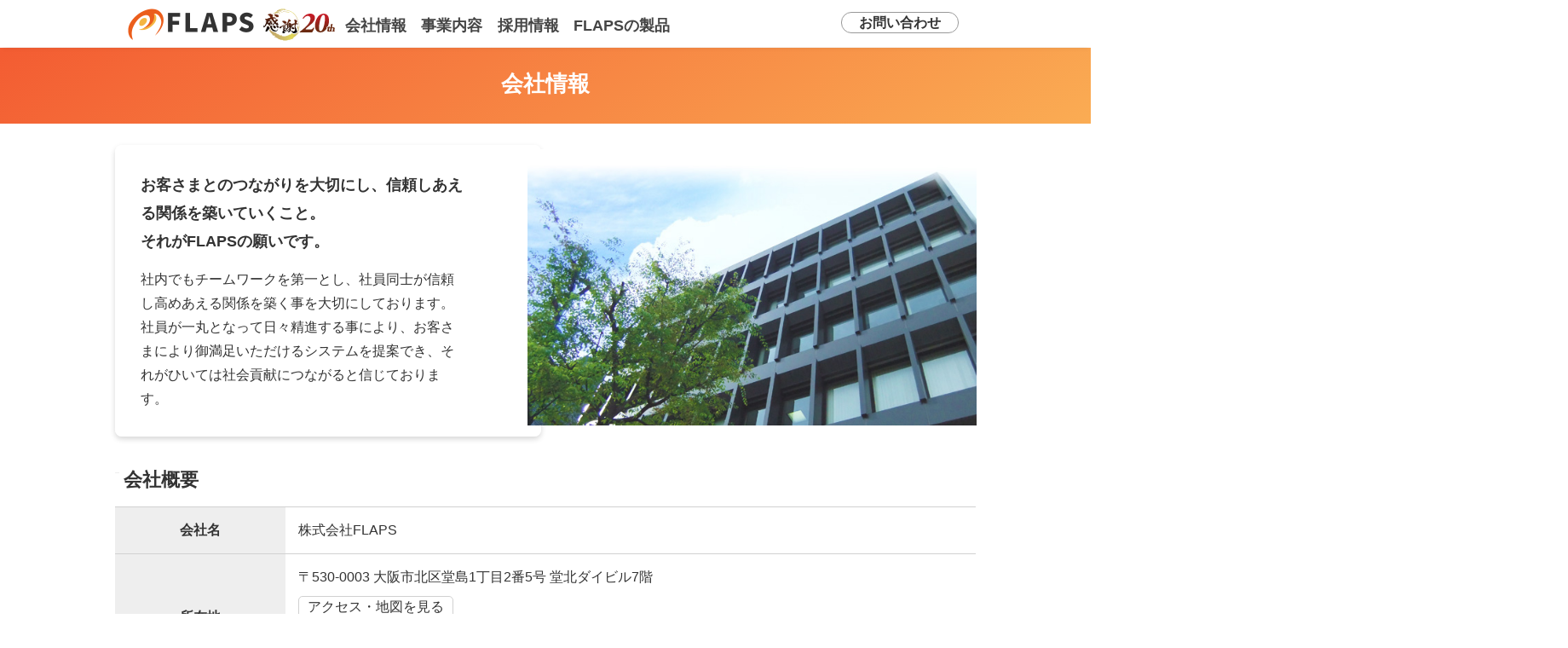

--- FILE ---
content_type: text/html
request_url: http://www.e-flaps.com/corporateinfo/index.html
body_size: 4184
content:
<!DOCTYPE html>
<html lang="ja">
<head prefix="og: http://ogp.me/ns# fb: http://ogp.me/ns/fb# website: http://ogp.me/ns/website#">
    <!-- Google Tag Manager -->
        <script>(function(w,d,s,l,i){w[l]=w[l]||[];w[l].push({'gtm.start':
        new Date().getTime(),event:'gtm.js'});var f=d.getElementsByTagName(s)[0],
        j=d.createElement(s),dl=l!='dataLayer'?'&l='+l:'';j.async=true;j.src=
        'https://www.googletagmanager.com/gtm.js?id='+i+dl;f.parentNode.insertBefore(j,f);
        })(window,document,'script','dataLayer','GTM-TXC8PXC');</script>
        <!-- End Google Tag Manager -->
    <meta charset="utf-8">
    <title>会社情報 | 株式会社FLAPS</title>
    <meta name="viewport" content="width=device-width,initial-scale=1">
    <meta name="description" content="株式会社FLAPS(フラップス)の会社情報です。">
    <meta property="og:title" content="会社情報 | 株式会社FLAPS" >
    <meta property="og:type" content="website">
    <meta property="og:url" content="https://www.e-flaps.com/corporateinfo/">
    <meta property="og:image" content="https://www.e-flaps.com/images/ogp.png">
    <meta property="og:description" content="株式会社FLAPS(フラップス)の会社情報です。">
    <meta property="og:site_name" content="株式会社FLAPS" >
    <meta name="copyright" content="FLAPS Co,Ltd." >
    <link rel="canonical" href="https://www.e-flaps.com/corporateinfo/">
    <link href="../images/favicon.ico" rel="shortcut icon">
    <script src="https://code.jquery.com/jquery-3.3.1.min.js"></script>
    <script type="text/javascript">
              $(function() {
                  $("#top-head").load("../header.html");
                  $("#common_footer").load("../footer.html");
              }); 
    </script>
    <script src="../js/responsive.js"></script>
    <link href="../css/common.css" rel="stylesheet" type="text/css">
    <link href="../css/common_lower.css" rel="stylesheet" type="text/css">
    <link href="style.css" rel="stylesheet" type="text/css">
</head>
<body class="corporateinfo">
	<!-- Google Tag Manager (noscript) -->
    <noscript><iframe src="https://www.googletagmanager.com/ns.html?id=GTM-TXC8PXC"
    height="0" width="0" style="display:none;visibility:hidden"></iframe></noscript>
    <!-- End Google Tag Manager (noscript) -->
    <div class="wrapper" id="pgtop">
        <header id="top-head"></header>
        <div class="contents">
            <h1 class="page_ttl"><span>会社情報</span></h1>
            <div class="bg_box">
                <div class="introduction_bg">
                    <p>お客さまとのつながりを大切にし、信頼しあえる関係を築いていくこと。<br>それがFLAPSの願いです。</p>
                    <p>社内でもチームワークを第一とし、社員同士が信頼し高めあえる関係を築く事を大切にしております。</p>
                    <p>社員が一丸となって日々精進する事により、お客さまにより御満足いただけるシステムを提案でき、それがひいては社会貢献につながると信じております。</p>
                </div>
            </div>
            <div class="contents_wrap"> 
                <div class="main_contents">
                    <section class="about">
                        <h2 class="sec_ttl">会社概要</h2>
                <table>
                <tr><th>会社名</th><td>株式会社FLAPS</td></tr>
                <tr><th>所在地</th><td class="address_wrap">
                <p class="address">〒530-0003 大阪市北区堂島1丁目2番5号 堂北ダイビル7階</p><a href="#map_area" class="btn link_btn">アクセス・地図を見る</a><br class="sp_line">
                <a class="sp_tel_link" href="tel:0663478820">TEL：06-6347-8820</a><br class="pc_line"> FAX：06-6347-8821</td></tr>
                <tr><th>設立</th><td>2005年12月26日</td></tr>
                <tr><th>資本金</th><td>10,000,000円</td></tr>
                <tr><th>代表者</th><td>明石 和美</td></tr>
                <tr><th>従業員</th><td>18名（契約社員含む・2025年4月現在）</td></tr>
                <tr><th>事業内容</th>
                <td>
                <dl class="lineup">
                    <div>
                        <dt>自社ソフトウェア製品の開発・販売</dt>
                        <dd class="sp_btn"><a href="../solution/products/jukyumeister" target="_blank" rel="noopener">販売計画/仕入計画ソリューション 【需給マイスター】</a></dd>
                        <dd class="sp_btn"><a href="../solution/products/zaikoplanner" target="_blank" rel="noopener">在庫計画ソリューション 【財庫プランナー】</a></dd>
                        <dd class="sp_btn"><a href="../solution/products/ferp" target="_blank" rel="noopener">販売/在庫管理ソリューション 【FERP（フェルプ）】</a></dd>
                    </div>
                    <div>
                        <dt>ソフトウェアの請負開発</dt>
                        <dd>ECサイトや顧客ポータルサイト構築などのWeb系システムの開発</dd>
                        <dd>C/Sの仕組みを利用した業務系ソフトウェアの開発</dd>
                        <dd>物流（在庫管理、自動発注、ハンディー端末等）に関するシステムの開発</dd>
                    </div>
                    <div>
                        <dt>ニーズに即した技術の提供</dt>
                        <dd>Java及び.netを中心としたシステムエンジニアリングサービス</dd>
                        <dd>在庫最適化や機械学習（AI）などのコンサルティングサービス</dd>
                    </div>
                </dl>
                </td></tr>
                <tr><th>取引銀行</th>
                    <td>
                        <ul>
                            <li>尼崎信用金庫</li>
                            <li>関西みらい銀行</li>
                            <li>三井住友銀行</li>
                        </ul>
                </td></tr>
                <tr><th>取引先</th>
                <td>
                    <ul>
                        <li>株式会社アイティシステム</li>
                        <li>株式会社アクティス</li>
                        <li>株式会社アドバンスクリエイト</li>
                        <li>株式会社協和エクシオ</li>
                        <li>株式会社神戸デジタル・ラボ</li>
                        <li>山陽自動車運送株式会社</li>
                        <li>第一電子株式会社</li>
                        <li>株式会社日本制御エンジニアリング</li>
                        <li>ハヤトエンタープライズ株式会社</li>
                        <li>株式会社フェリシモ</li>
                        <li>株式会社ロイヤル (五十音順)</li>
                    </ul>
                </td></tr>
                <tr><th>認定</th><td>PSIP： PCA システム インテグレーション パートナー<br>デル ITエキスパート プログラム メンバー</td></tr>
                <tr><th>加盟団体</th><td>大阪商工会議所<br>JASA（一般社団法人 組込みシステム技術協会）</td></tr>
                <tr><th>沿革</th>
                <td>
                <ul class="history">
                    <li><p class="time">平成17年12月：</p><p class="detail">大阪市中央区に、資本金300万円で設立</p></li>
                    <li><p class="time">平成21年 5月：</p><p class="detail">東京事業所を、東京都台東区に開設</p></li>
                    <li><p class="time">平成21年11月：</p><p class="detail">資本金を1,000万円に増資<br>有限会社FLAPSから株式会社FLAPSへ会社組織を変更</p></li>
                    <li><p class="time">平成22年12月：</p><p class="detail">本社を大阪市北区に移転</p></li>
                    <li><p class="time">平成23年 7月：</p><p class="detail">本社フロア移転</p></li>
                    <li><p class="time">平成24年 6月：</p><p class="detail">東京事業所が株式会社フィックス・ラボとして営業を開始</p></li>
                    <li><p class="time">平成26年 6月：</p><p class="detail">プライバシーマーク取得</p></li>
                </ul>
                </td>
                </tr>
                </table>
                    </section>
                    <section class="map_area" id="map_area">
                        <h2 class="sec_ttl">アクセス・地図</h2>
                        <div class="access_wrap">
                            <dl class="accessDetail">
                                <div>
                                    <dt>所在地</dt>
                                    <dd>大阪市北区堂島1丁目2番5号 堂北ダイビル7階</dd>
                                </div>
                                <div>
                                    <dt>アクセス</dt>
                                    <dd>京阪中之島線「大江橋駅」徒歩7分</dd>
                                    <dd>地下鉄御堂筋線・京阪本線「淀屋橋駅」徒歩10分</dd>
                                    <dd>JR東西線「北新地駅」徒歩5分</dd>
                                    <dd>地下鉄四つ橋線 「肥後橋駅」徒歩7分</dd>
                                </div>
                            </dl>
                            <div class="map">
                                <iframe src="https://www.google.com/maps/embed?pb=!1m14!1m8!1m3!1d13121.414127395394!2d135.499404!3d34.696262!3m2!1i1024!2i768!4f13.1!3m3!1m2!1s0x0%3A0x55faaf421ef5dc44!2z77yI5qCq77yJ77ym77ys77yh77yw77yz!5e0!3m2!1sja!2sjp!4v1613112204022!5m2!1sja!2sjp" frameborder="0" style="border:0;" allowfullscreen="" aria-hidden="false" tabindex="0"></iframe>
                            </div>
                        </div>
                    </section>
                </div><!--/main_contents-->
            </div><!--/contents_wrap-->
            <div class="foot_nv_content">
                <ul class="breadcrumbsList">
                    <li class="breadcrumbshome"><a href="../">ホーム</a></li>
                    <li>会社情報</li>
                </ul>
            </div><!--/foot_nv_content-->
        </div><!--/contents-->
        <footer id="common_footer"></footer>
    </div><!--/wrapper-->

    <!--common bnr-->
    <script type="text/javascript">
          window.onscroll = function () {
              var check = window.pageYOffset ;
              var docHeight = $(document).height();
              var dispHeight = $(window).height();

              if(check > docHeight-dispHeight-100){
                  $('.common_bnr_area').fadeOut(500);

              }else{
                  $('.common_bnr_area').fadeIn(500);
              }
          };
    </script>
</body>
</html>

--- FILE ---
content_type: text/html
request_url: http://www.e-flaps.com/header.html
body_size: 610
content:
<div class="inner">
	<div class="head_logo">
		<a href="https://www.e-flaps.com/"><img src="https://www.e-flaps.com/images/gnv_flapslogo.png" class="logo_stay" alt="株式会社FLAPS"></a>
	</div>
	<a href="https://www.e-flaps.com/"><img src="https://www.e-flaps.com/images/gnv_flapslogo.png" class="logo_move" alt="株式会社FLAPS"></a>
    <div id="mobile-head">
    	<a href="https://www.e-flaps.com/" class="logo_link"><img src="https://www.e-flaps.com/images/gnv_flapslogo.png" alt="株式会社FLAPS" /></a>
    	<figure class="logo_20th">
            <img src="https://www.e-flaps.com/images/logo_20th_min.png" alt="感謝 株式会社FLAPSは設立20周年を迎えました">
        </figure>
        <div id="nav-toggle">
            <div>
                <span></span>
                <span></span>
                <span></span>
            </div>
        </div>
    </div>
    <nav id="global-nav">
        <ul class="gnv">
            <li class="navicorporateinfo"><a href="https://www.e-flaps.com/corporateinfo/">会社情報</a></li>
            <li class="naviworks"><a href="https://www.e-flaps.com/solution/">事業内容</a></li>
			<li class="navirecruit"><a href="https://www.e-flaps.com/recruit/">採用情報</a></li>
            <li class="naviworks"><a href="https://www.e-flaps.com/solution/products/">FLAPSの製品</a></li>
		</ul>
		<ul class="snv">
            <li class="snaviprivacypolicy"><a href="https://www.e-flaps.com/privacypolicy/">個人情報保護方針</a></li>
			<li class="snavicontact"><a href="https://www.e-flaps.com/contact/">お問い合わせ</a></li>
		</ul>
    </nav>
</div>

--- FILE ---
content_type: text/html
request_url: http://www.e-flaps.com/footer.html
body_size: 2025
content:
<a href="#pgtop" class="back_to_top"><span>このページのTOPへ戻る</span></a>
<div class="inquiry_wrap">
    <dl class="inquiry">
        <dt>お問い合わせ</dt>
        <dd class="mail">
            <a class="mail_btn" href="https://www.e-flaps.com/contact/"><p>お問い合わせフォーム</p></a>
        </dd>
        <dd class="tel">
            <a href="tel:0663478820">06-6347-8820</a>
            <p>平日9:00～18:00 営業部まで</p>
        </dd>
    </dl>
</div>
<div class="footer_inner">
    <div class="pr_bnr">
        <a href="https://www.e-flaps.com/solution/products/3ms/start.php" rel="noopener">
            <img alt="オンライン かんたん在庫診断" src="https://www.e-flaps.com/images/bnr_3ms_1200_628.webp">
        </a>
        <a href="https://www.e-flaps.com/solution/products/it-hojo/" rel="noopener">
            <img alt="IT導入補助金2025" src="https://www.e-flaps.com/images/bnr_it-hojo_1200_628.webp">
        </a>
    </div>
    <div class="pr_20th">
         <figure>
            <img src="https://www.e-flaps.com/images/logo_20th.png" alt="感謝 20周年">
            <figcaption>株式会社FLAPSは<br class="sp_br">設立20周年を迎えました</figcaption>
        </figure>
    </div>
    <ul class="pr_box">
        <li class="p_mark">
            <a href="https://privacymark.jp" rel="noopener" target="_blank"><img alt="プライバシーマーク" src="https://www.e-flaps.com/images/img_pmark.png"></a>
            <p>株式会社FLAPSは『プライバシーマーク』の認定事業者です。</p>
        </li>
        <li class="partner_pca">
            <a href="https://pca.jp/" rel="noopener" target="_blank"><img alt="PCAロゴ" src="https://www.e-flaps.com/images/img_logopca.png" width="100"></a>
            <p>株式会社FLAPSはPSIP(PCA システムインテグレーションパートナー)です。</p>
        </li>
        <li class="txt">
            <p>株式会社FLAPSは<a href="https://www.jasa.or.jp/" rel="noopener" target="_blank">JASA（一般社団法人 組込みシステム技術協会）</a>の会員です。</p>
        </li>
        <li class="txt">
            <p>株式会社FLAPSは<a href="https://www.e-flaps.com/information/20230616/" rel="noopener" target="_blank">デル ITエキスパート プログラム</a>のメンバーです。</p>
        </li>
    </ul>
    <div class="nav_wrap">
        <nav>
            <ul class="links">
                <li class="navitop">
                    <a href="https://www.e-flaps.com/">株式会社FLAPS</a>
                </li>
                <li class="navicorporateinfo">
                    <a href="https://www.e-flaps.com/corporateinfo/">会社情報</a>
                    <ul class="gnv_lv2">
                        <li>
                            <a href="https://www.e-flaps.com/corporateinfo/inHouseSystem.html">社内制度</a>
                        </li>
                        <li>
                            <a href="https://www.e-flaps.com/corporateinfo/strengths.html">FLAPSの強み</a>
                        </li>
                    </ul>
                </li>
                <li class="navisolution">
                    <a href="https://www.e-flaps.com/solution/">事業内容</a>
                    <ul class="gnv_lv2">
                        <li>
                            <a href="https://www.e-flaps.com/solution/products/">製品</a>
                        </li>
                        <li>
                            <a href="https://www.e-flaps.com/solution/provide.html">技術サービス</a>
                        </li>
                        <li>
                            <a href="https://www.e-flaps.com/solution/development.html">受託開発</a>
                        </li>
                        <li>
                            <a href="https://www.e-flaps.com/solution/partner/">製品販売パートナー募集</a>
                        </li>
                    </ul>
                </li>
                <li class="navirecruit">
                    <a href="https://www.e-flaps.com/recruit/">採用情報</a>
                    <!-- 新採用サイトへ置き換え
                    <ul class="gnv_lv2">
                        <li>
                            <a href="https://www.e-flaps.com/recruit/message.html">社長メッセージ</a>
                        </li>
                        <li>
                            <a href="https://www.e-flaps.com/recruit/guideline.html">採用にあたって</a>
                        </li>
                        <li>
                            <a href="https://www.e-flaps.com/recruit/work_style.html">ワークスタイル</a>
                        </li>
                        <li>
                            <a href="https://www.e-flaps.com/recruit/recruit_detail.html">募集要項</a>
                        </li>
                        <li>
                            <a href="https://www.e-flaps.com/recruit/entry.html">応募方法</a>
                        </li>
                    </ul>-->
                </li>
                <li class="naviproducts">
                    <a href="https://www.e-flaps.com/solution/products/">FLAPSの製品</a>
                    <ul class="gnv_lv2">
                    	<li>
                            <a href="https://www.e-flaps.com/solution/products/jukyumeister/">需給マイスター</a>
                        </li>
                        <li>
                            <a href="https://www.e-flaps.com/solution/products/zaikoplanner/">財庫プランナー</a>
                        </li>
                        <li>
                            <a href="https://www.e-flaps.com/solution/products/ferp/">FERP</a>
                        </li>
                        <li>
                            <a href="https://www.e-flaps.com/solution/products/it-hojo/">IT導入補助金</a>
                        </li>
                        <li>
                            <a href="https://www.e-flaps.com/solution/products/zaikoplanner/column/">コラム</a>
                        </li>
                        <li>
                            <a href="https://www.e-flaps.com/solution/products/3ms/">オンライン在庫診断</a>
                    </ul>
                </li>
            </ul>
            <ul class="links_lv2">
                <li class="snaviprivacypolicy">
                    <a href="https://www.e-flaps.com/privacypolicy/">個人情報保護方針</a>
                </li>
                <li class="snavicontact">
                    <a href="https://www.e-flaps.com/contact/">お問い合わせ</a>
                </li>
            </ul>
        </nav><a class="fb_link" href="https://www.facebook.com/e.flaps" rel="noopener" target="_blank"><img alt="facebook" src="https://www.e-flaps.com/images/ico_facebook.svg"></a>
        <div class="address_box">
            <p class="company_name"><a href="https://www.e-flaps.com/" rel="noopener" target="_blank">株式会社FLAPS</a></p>
            <address>
                〒530-0003<br class="res_line">
                大阪市北区堂島1-2-5　堂北ダイビル7階<br>
                TEL：<a href="tel:0663478820">06-6347-8820</a>　FAX:06-6347-8821
            </address>
        </div>
    </div>
</div>
<small>&copy; FLAPS Co.,Ltd.</small>

--- FILE ---
content_type: text/css
request_url: http://www.e-flaps.com/css/common.css
body_size: 4556
content:
@charset "UTF-8";
/* reset.css */
*{margin:0;padding:0;line-height:calc(0.25rem + 1em + 0.25rem)}*,::before,::after{box-sizing:border-box}*:where(:not(fieldset,progress,meter)){border-width:0;border-style:solid;background-origin:border-box;background-repeat:no-repeat}html{block-size:100%;-webkit-text-size-adjust:none}@media (prefers-reduced-motion:no-preference){html:focus-within{scroll-behavior:smooth}}body{-webkit-font-smoothing:antialiased;text-rendering:optimizeSpeed;min-block-size:100%}:where(img,svg,video,canvas,audio,iframe,embed,object){display:block}:where(img,svg,video){block-size:auto;max-inline-size:100%}:where(svg){stroke:none;fill:currentColor}:where(svg):where(:not([fill])){stroke:currentColor;fill:none;stroke-linecap:round;stroke-linejoin:round}:where(svg):where(:not([width])){inline-size:5rem}:where(input,button,textarea,select),:where(input[type="file"])::-webkit-file-upload-button{color:inherit;font:inherit;font-size:inherit;letter-spacing:inherit}:where(textarea){resize:vertical}@supports (resize:block){:where(textarea){resize:block}}:where(p,h1,h2,h3,h4,h5,h6){overflow-wrap:break-word}h1{font-size:2em}:where(ul,ol)[role="list"]{list-style:none}a:not([class]){text-decoration-skip-ink:auto}:where(a[href],area,button,input,label[for],select,summary,textarea,[tabindex]:not([tabindex*="-"])){cursor:pointer;touch-action:manipulation}:where(input[type="file"]){cursor:auto}:where(input[type="file"])::-webkit-file-upload-button,:where(input[type="file"])::file-selector-button{cursor:pointer}@media (prefers-reduced-motion:no-preference){:focus-visible{transition:outline-offset 145ms cubic-bezier(.25,0,.4,1)}:where(:not(:active)):focus-visible{transition-duration:0.25s}}:where(:not(:active)):focus-visible{outline-offset:5px}:where(button,button[type],input[type="button"],input[type="submit"],input[type="reset"]),:where(input[type="file"])::-webkit-file-upload-button,:where(input[type="file"])::file-selector-button{-webkit-tap-highlight-color:transparent;-webkit-touch-callout:none;user-select:none;text-align:center}:where(button,button[type],input[type="button"],input[type="submit"],input[type="reset"])[disabled]{cursor:not-allowed}

/* common.css */
@import url(http://fonts.googleapis.com/earlyaccess/notosansjp.css);
body {
    font-family: 'Noto Sans JP', sans-serif;
    font-size: 16px;
    line-height: 1.6;
    color: #333;
}
.wrapper,
.wrapper * {
    box-sizing: border-box;
}
ul li{
    list-style: none;
}
a {
    text-decoration: none;
    color: #333;
    transition: .3s;
    word-break: break-all;
}
br.sp_none{
    display:none;
}
.common_bnr_area {
    width:100%;
    text-align:center;
    background: #00000070;
    position: fixed;
    bottom: 0;
    left: 0;
    padding:0 10px;
    z-index:20;
}
.common_bnr_area img{
    margin:10px auto;
    width:100%;
    max-width:980px;
}
@media screen and (min-width: 768px){
	.common_bnr_area{
        padding: 10px 20px;
	}
    br.sp_none{
        display:block;
    }
}
/* header_footer.css */
.snv,
.gnv {
    list-style: none;
}
/* header */

#top-head {
    position: relative;
    width: 100%;
    line-height: 1;
    z-index: 999;
    height: 99px;
}
#top-head .inner {
    position: relative;
    width: 100%;
    max-width:1000px;
    margin:auto;
}
.head_logo {
    position: absolute;
    left: 0;
    top: 0;
}
.logo_stay {
    position: absolute;
    left: 37px;
    top: 18px;
}
.logo_move {
    position: absolute;
    display: none;
}
a.scroll_point {
    display: block;
    box-sizing: content-box;
    margin-top: -180px;
    padding-top: 180px;
}
.snv {
    width: fit-content;
    position: absolute;
    right:15px;
    top:5px;
}
.snv .snaviprivacypolicy{
    display: none;
}
.snv a {
    font-weight: bold;
    font-size: 16px;
    text-decoration: none;
    padding: 3px 20px;
    border-radius: 50px;
    border: 1px solid #999;
    transition: .3s;
}
.snv a:hover {
    color: #3766E8;
    border-color: #3766E8;
}

/* Fixed */
#top-head.fixed .head_logo {
    display: none;
}
#top-head.fixed .logo_move {
    display: block;
}
#top-head.fixed .gnv a {
    background: none;
    height: auto;
    width: auto;
    font-weight: bold;
    color: #454545;
    text-decoration: none;
}
#top-head.fixed .gnv a:hover {
    text-decoration: underline;
}
#top-head {
    margin-top: 0;
    top: 0;
    position: fixed;
    padding-top: 10px;
    height: 55px;
    background: rgba(255,255,255,.8);
    -webkit-backdrop-filter: saturate(180%) blur(20px);
    backdrop-filter: saturate(180%) blur(20px);
    box-shadow: 0px 5px 5px -2.5px rgba(0, 0, 0, .05);
    transition: top 0.65s ease-in;
}
#top-head .head_logo {
    display: none;
}
#top-head .logo_move {
    display: block;
    width: 150px;
    height:auto;
    left: 10px;
}
.gnv {
    position: absolute;
    width: auto;
    height: auto;
    left: 190px;
    top: 7px;
    display: flex;
}
.gnv li {
    float: none;
    list-style: none;
    height: auto;
    text-indent: 0;
    line-height: 1.2;
    padding: 0;
    font-size:15px;
    margin-right: 25px;
}
.gnv li:last-child {
    margin-right: 0;
}
#global-nav .gnv li a {
    background: none;
    width: auto;
    height: auto;
}
.gnv a {
    font-size: 1.125em;
    font-weight: bold;
    color: #454545;
    text-decoration: none;
}
.gnv a:hover {
    text-decoration: underline;
}
/* gnv以外 */
.contents {
    padding: 56px 0 0;
}

/* Toggle Button */
#nav-toggle {
    display: none;
    position: absolute;
    right: 12px;
    top: 14px;
    width: 34px;
    height: 36px;
    cursor: pointer;
    z-index: 101;
}
.logo_link {
    display: none;
}
#nav-toggle div {
    position: relative;
}
#nav-toggle span {
    display: block;
    position: absolute;
    height: 4px;
    width: 100%;
    background: #4B5461;
    left: 0;
    transition: .35s ease-in-out;
}
#nav-toggle span:nth-child(1) {
    top: 0;
}
#nav-toggle span:nth-child(2) {
    top: 11px;
}
#nav-toggle span:nth-child(3) {
    top: 22px;
}
@media screen and (max-width: 740px) {
    #top-head {
        width: 100%;
        padding: 0;
    }
    #top-head {
        top: 0;
        position: fixed;
        margin-top: 0;
        height: 0;
        background: none;
    }
    /* Fixed reset */
    #top-head.fixed {
        padding-top: 0;
        background: transparent;
    }
    #mobile-head {
        background: rgba(255, 255, 255, .8);
        box-shadow: 0px 5px 5px -2.5px rgba(0, 0, 0, .1);
        width: 100%;
        height: 56px;
        z-index: 999;
        position: relative;
    }
    #top-head.fixed .logo_move,
    #top-head .logo_move {
        display: none;
    }
    #global-nav {
        position: absolute;
        /* 開いてないときは画面外に配置 */
        top: -500px;
        background: rgba(255,255,255,.95);
        width: 100%;
        text-align: center;
        padding: 5px 0 0;
        transition: .5s ease-in-out;
    }
    #nav-toggle {
        display: block;
    }
    .logo_link {
        display: block;
        position: absolute;
        left: 10px;
        top: 10px;
    }
    .logo_link img{
        width:150px;
        height:auto;
    }
    /* #nav-toggle 切り替えアニメーション */
    .open #nav-toggle span:nth-child(1) {
        top: 11px;
        transform: rotate(315deg);
    }
    .open #nav-toggle span:nth-child(2) {
        width: 0;
        left: 50%;
    }
    .open #nav-toggle span:nth-child(3) {
        top: 11px;
        transform: rotate(-315deg);
    }
    /* #global-nav スライドアニメーション */
    .open #global-nav {
        transform: translateY(555px);
        box-shadow: 0px 10px 10px -5px rgba(0,0,0,.25);
    }
    #top-head.open .gnv,
    #top-head.open .gnv li {
        display: block;
        position: static;
        padding: 0;
        margin: 0;
        line-height: 2.5;
    }
    #top-head.open .gnv>li {
        border-bottom: 1px solid #d1d1d1;
        padding: 4px;
    }
    .open .snv {
        display: flex;
        width: 100%;
        position: static;
        font-size:15px;
    }
    .open .snv li {
        margin: 0;
        width: calc((100% - 1px) / 2);
    }
    .open .snv li:nth-of-type(odd) {
        border-right: 1px solid #ccc;
    }
    .snv .snaviprivacypolicy {
        display: block;
    }
    .open .snv a {
        display: block;
        border-radius: 0;
        border: 0;
        padding: 15px 0;
        height: auto;
        font-weight: normal;
    }
}

/* 20th logo */
.logo_20th {
    position: absolute;
    left: 167px;
    top: 8px;
}
@media screen and (min-width: 740px) {
    .logo_20th {
        top: 0;
    }
    .gnv {
        left: 265px;
    }
    .gnv li{
        font-size: min(1.62vw, 16px);
        margin-right: min(1.35vw, 25px);
    }
}

/* footer
-------------------------------------------------*/
footer .back_to_top{
    display:block;
    width:210px;
    font-size:14px;
    padding:10px 15px;
    margin:0 0 0 auto;
}
footer .back_to_top span{
    background:url(../images/ico_arrow.svg) no-repeat 98% 4px;
    background-size: 12px auto;
    padding:0 20px 0 0;
}
footer .inquiry_wrap{
    width:100%;
    border-top: 1px solid #eee;
}
footer .inquiry{
    display:flex;
    flex-direction: column; 
    text-align:center;
    padding:15px;
}
footer .inquiry dt,
footer .inquiry a{
    font-weight:bold;
}
footer .inquiry dt{
    font-size:18px;
    padding:0 0 15px;
}
footer .inquiry .mail a{
    display: inline-block;
    width: 100%;
    max-width: 245px;
    font-size:18px;
    padding:10px;
    border:1px solid #d1d1d1;
    border-radius:6px;
    margin:0 auto 15px;
    background:#fff;
}
footer .inquiry .mail a span{
    position:relative;
    padding-left:25px;
    background:url(../images/ico_mail.svg) no-repeat left center;
    background-size:20px auto;
}
footer .inquiry .tel a{
    font-size:30px;
    color:#393F48;
    letter-spacing: 0.04em;
}
footer .inquiry .tel p{
    font-size:13px;
}
footer .footer_inner{
    background: #393F48;
    color: #EBEEF2;
}
footer .footer_inner a {
    color: #EBEEF2;
}
footer .pr_bnr {
    display: flex;
    flex-flow: row wrap;
    justify-content: center;
    gap:15px;
    border-top: 1px solid #eee;
    background: #fff;
    padding: 15px;
}
footer .pr_bnr a{
    width: 100%;
    max-width: 450px;
}
footer .pr_20th{
    background: #fff;
    border-top: 1px solid #eee;
    padding: 30px 20px;
}
footer .pr_20th figure{
    text-align: center;
}
footer .pr_20th figure img{
    display: block;
    width: 100%;
    max-width: 322px;
    margin: 0 auto 15px;
}
footer .pr_20th figure figcaption{
    font-size: 24px;
    color: #333;
}
footer .pr_box {
    background: #D1D1D1;
    display: flex;
    flex-direction: column;
    padding: 15px;
    color: #333;
    gap:15px;
}
footer .pr_box li {
    display: flex;
    align-items: center;
    background: #fff;
    border-radius: 6px;
    padding: 10px;
    font-size: 12px;
}
footer .pr_box li:last-child {
    margin: 0;
}
footer .pr_box li:not(.txt) a {
    width: 120px;
}
footer .pr_box li:not(.txt) p {
    width: calc(100% - 120px);
}
footer .footer_inner .pr_box a {
    color: #3766E8;
}
footer .pr_box a img {
    margin: auto;
}
footer .pr_box .p_mark a img {
    width: 65px;
}
footer .pr_box .pca_partner a img {
    width: 135px;
}
footer address {
    font-style: normal;
}
footer .fb_link {
    display: block;
    width: 40px;
    height: auto;
    opacity: .7;
    margin: 10px auto 15px 15px;
}
footer .fb_link img {
    width: 100%;
}
footer nav li {
    line-height: 1.3;
    margin: 0 0 15px;
}
footer nav>ul {
    padding: 15px 15px 0;
}
footer nav>ul>li {
    padding: 12px 0 10px;
}
footer nav .links>li {
    border-bottom: 1px solid #676A6E;
}
footer nav .links>li>a {
    display: block;
    font-weight: bold;
    color: #fff;
    font-size: 1.1em;
    margin: 0 0 15px;
    letter-spacing: .08em;
}
footer nav .links .gnv_lv2 {
    display: flex;
    flex-wrap: wrap;
}
footer nav .links .gnv_lv2>li {
    width: 50%;
}
footer nav .links_lv2 li {
    padding: 0;
}
footer .address_box {
    border-top: 1px solid #676A6E;
    margin: 0 15px;
    padding: 20px 5px;
}
footer .address_box p,
footer .address_box address {
    line-height: 2.5;
}
footer small {
    display:block;
    text-align:center;
    padding: 5px 15px;
    background:#21252b;
    color: #858b93;
}

@media screen and (min-width: 768px){
    footer .res_line,
    footer .sp_br{
        display:none;
    }
    footer .inquiry {
        flex-flow: row wrap;
        align-items: center;
        justify-content: space-between;
        max-width:720px;
        margin:auto;
        padding:40px 0;
    }
    footer .inquiry dt{
        width:100%;
        padding:0 0 15px;
    }
    footer .inquiry dd{
        width:50%;
        max-width:348px;
    }
    footer .inquiry .mail a{
        margin:auto;
    }
    footer .inquiry .tel a{
        pointer-events:none;
    }
    footer .pr_bnr {
        gap:30px;
        padding: 20px;
    }
    footer .pr_box {
        flex-direction: row;
        justify-content: center;
        flex-wrap: wrap;
    }
    footer .pr_box li {
        max-width:350px;
    }
    footer .nav_wrap{
        max-width:1000px;
        margin:auto;
    }
    footer .links{
        display:flex;
        flex-wrap: wrap; 
    }
    footer .navitop{
        width:100%;
    }
    footer .navicorporateinfo,
    footer .navisolution,
    footer .navirecruit,
    footer .naviproducts{
        width:calc(100% / 4);
    }
    footer nav .links .gnv_lv2 {
        flex-wrap: column;
    }
    footer nav .links .gnv_lv2>li {
        width:100%;
        padding-right: 30px;
    }
    footer .links_lv2{
        display:flex;
    }
    footer .links_lv2 > li{
        margin:0 15px 0 0;
    }
    footer .address_box address{
        line-height:1.7;
    }
}
@media screen and (min-width: 1200px){
    footer .pr_box {
        flex-wrap: nowrap;
    }
}

--- FILE ---
content_type: text/css
request_url: http://www.e-flaps.com/css/common_lower.css
body_size: 1014
content:
@charset "UTF-8";
.page_ttl{
    background-image: linear-gradient(147deg, #F35C32 0%, #FBB557 74%);
    padding: 25px 15px 30px;
    background-size: 150% 150%;
    color:#fff;
    text-align:center;
    font-size:26px;
}
.introduction_bg{
    position: relative;
    border-radius: 8px;
    box-shadow: 0 3px 6px #00000029;
    padding: 20px 20px 30px;
    background: rgba(255,255,255,.8);
    -webkit-backdrop-filter: saturate(180%) blur(20px);
    backdrop-filter: saturate(180%) blur(20px);
    z-index: 10;
    transform: translateY(-15px);
    line-height:2;
    margin: 0 auto 20px;
    max-width:1000px;
}
.introduction_bg p{
    line-height:1.8;
}
.main_contents{
    max-width:1040px;
    margin: 0 auto 60px;
}
.sec_ttl {
    position: relative;
    font-size: 22px;
    line-height: 1;
    padding: 0 0 0 10px;
    margin: 0 0 20px;
    color: #333;
}
.sec_ttl::before {
    content: "";
    position: absolute;
    display: inline-block;
    width: 5px;
    height: 22px;
    left: 0;
    top: 2px;
    border-top: 1px solid #eee;
}
.ttl{
    font-weight: bold;
}
.foot_nv_content {
    border-top: 1px solid #eee;
}
.breadcrumbsList {
    font-size: 14px;
    padding: 10px 15px;
}

.breadcrumbsList li {
    display:inline;
    list-style-type:none;
    padding: 0 5px;
}
.breadcrumbsList li a {
    position:relative;
    padding-right:15px;  
    color:#333;
    text-decoration:underline;
}
.breadcrumbsList li a::after{
    content: '';
    position: absolute;
    top: calc(50% - 3px);
    right: 2px;
    width: 8px;
    height: 8px;
    border-top: 1px solid #888;
    border-right: 1px solid #888;
    transform: rotate(45deg);
}
.breadcrumbsList li a:hover {  
    text-decoration:none;
    color:#ee6500;
}
/* btn */
.border_mono_btn{
    display:block;
    text-align:center;
    border: 2px solid #999;
    border-radius:50px;
}
.detail_btn{
    display:block;
    text-align:center;
    background: #3766E8;
    color: #fff;
    border-radius:50px;
}
/* list */
ul.check_list {
    background: #fff;
    border-radius: 8px;
    margin:0 auto 15px;
    padding:15px;
    box-shadow: 0 10px 40px rgb(67 63 108 / 10%);
}
.check_list li{
    padding-left:30px;
    margin:0 0 5px;
    background: url(../images/ico_check_orange.svg) no-repeat left 4px;
    background-size: 20px auto;
}
@media screen and (min-width: 768px){

}


















--- FILE ---
content_type: text/css
request_url: http://www.e-flaps.com/corporateinfo/style.css
body_size: 2185
content:
@charset "UTF-8";

/* 共通 */
.introduction_bg p:first-child{
	font-size:1.15em;
	font-weight:bold;
	margin:0 0 15px;
	}
.bg_box{
	padding:0 15px 37vw;
	margin: 0 0 30px;
	}
/* corporateinfo */
.corporateinfo .bg_box{
	background:url(images/image_history.jpg) no-repeat center bottom;
	background-size:100% auto;
	}
.corporateinfo .about,
.corporateinfo .map_area{
	padding:15px;
	}
.corporateinfo .about table{
	width:100%;
	margin:0 0 40px;
	border-collapse:collapse;
}
.corporateinfo .about tr {
		display: block;
		margin-bottom: 10px;
		border: 1px solid #d1d1d1;
	}
.corporateinfo .about th {
	padding: 5px 15px;
	display: block;
	width: 100%;
	font-weight: bold;
	font-size: 14px;
	background-color: #eee;
}
.corporateinfo .about td {
	padding: 5px 10px;
	display: block;
	width: 100%;
}
.corporateinfo .about td .btn{
	display: block;
	text-align:center;
	border:1px solid #d1d1d1;
	border-radius:5px;
	padding:0 10px;
	margin:10px 0;
	}
.corporateinfo .about .lineup dt{
	font-weight:bold;
	}
.corporateinfo .about .lineup > div{
	margin: 0 0 15px;
	}
.corporateinfo .about .lineup > div:last-child{
	margin:0;
	}
.corporateinfo .about .lineup dd{
	position:relative;
	padding-left:12px;
	margin:0 0 5px;
	}
.corporateinfo .about .lineup dd::before{
	content: "";
    display: block;
    position: absolute;
    width: 5px;
    height: 5px;
    top: 10px;
    left: 0;
    border-radius: 50%;
    background: #666;
	}
.corporateinfo .about .lineup dd a{
	text-decoration:underline;
	}
.corporateinfo .history li{
	position:relative;
	padding: 0 0 10px;
	}
.corporateinfo .history li::before{
	content:"";
	position:absolute;
	left:0;
	top:5px;
	width:2px;
	height:100%;
	background:#ccc;
	}
.corporateinfo .history li .time{
	position:relative;
	padding:0 0 0 10px;
	font-size:14px;
	color:#666;
	}
.corporateinfo .about .time::before{
	content: "";
    display: block;
    position: absolute;
    width: 8px;
    height: 8px;
    top: 8px;
    left: -3px;
    border-radius: 50%;
    background: #666;
	}
.corporateinfo .history li .detail{
	padding:0 0 0 20px;
	}
.corporateinfo .accessDetail div{
	border-top:1px solid #d1d1d1;
	padding:10px 0;
	}
.corporateinfo .accessDetail dt{
	font-weight:bold;
	}
.corporateinfo .map{
	width:100%;
	}
.corporateinfo iframe {
	width: 100%;
	aspect-ratio: 16/9;
}
/* strenghs */
.strenghs .bg_box{
	margin:0 auto;
	padding-bottom:54vw;
	background:url(images/image_strengths.jpg) no-repeat center bottom;
	background-size:100% auto;
	}
.strenghs .main_contents{
	max-width: none;	
	}
.strenghs .main_contents > section{
	padding:30px 15px;
	}
.strenghs .goodpoint,
.strenghs .contribution{
	background:#FBFAF9;
	}
.strenghs .ttl{
	margin:0 0 15px;
	}
.strenghs .main_contents > section > .inner > p{
	margin:0 0 15px;
	}
.strenghs .main_contents > section ul{
	background: #fff;
	border-radius: 8px;
	margin:0 auto 15px;
	padding:15px;
	max-width: 600px;
	box-shadow: 0 3px 6px #00000029;
	}
.strenghs .main_contents section li{
	padding:0 0 0 30px;
	margin:0 0 10px;
	}
.strenghs .main_contents section li:last-child{
	margin:0;
	}
.strenghs .main_contents .goodpoint li{
	background: url(images/ico_check_orange.svg) no-repeat left 4px;
    background-size: 20px auto;
	}
.strenghs .main_contents .technology li{
	position:relative;
	padding:0 0 0 20px;
	}
.strenghs .main_contents .technology li::before{
	content: "";
    display: block;
    position: absolute;
    width: 8px;
    height: 8px;
    top: 8px;
    left: 0;
    border-radius: 50%;
    background: #F46B45;
	}
.strenghs .main_contents .detail_btn {
    padding: 12px;
    font-weight: bold;
    margin: 20px 15px;
}
/*inHouseSystem*/
.inHouseSystem .ttl,
.inHouseSystem .main_contents .txt{
	margin:0 0 15px;
	}
.inHouseSystem .contents_wrap > section{
	max-width:1040px;
	margin:auto;
	padding:20px 15px 30px;
	}
.inHouseSystem .skill{
	background:#FBFAF9;
	}
.inHouseSystem .norm_list > div{
	display:flex;
	flex-direction: column;
	border:1px solid #d1d1d1;
	margin:0 0 20px;
	}
.inHouseSystem .norm_list dt{
	background:#f6f6f6;
	padding:5px;
	font-weight:bold;
	text-align:center;
	}
.inHouseSystem .norm_list dd{
	padding:10px;
	word-break: break-word;
	background:#fff;
	}
.inHouseSystem h2.ttl + .txt{
	margin:0 0 20px;
	}
@media screen and (min-width: 768px){
	/* 共通 */
	.bg_box{
		background:none!important;
		max-width:1040px;
		margin:auto;
		padding: 25px 15px!important;
		}
	.introduction_bg {
		max-width: 500px;
		border-radius: 8px;
		padding: 30px 90px 30px 30px;
		z-index: 1;
		transform:none;
		line-height: 2;
		margin: 0 auto 0 0;
	}
	.introduction_bg::before {
		content: "";
		position: absolute;
		right: -511px;
		top: 5px;
		width: 527px;
		height: 337px;
		z-index: -1;
	}
	/* corporateinfo */
	.corporateinfo .introduction_bg::before {
		background: url(images/image_history.jpg) no-repeat;
		background-size: 100% auto;
	}
	.corporateinfo .about table{
		width:100%;
		margin:0 0 40px;
		border-top: 1px solid #d1d1d1;
	}
	.corporateinfo .about tr {
			display: table;
			width:100%;
			margin: 0;
			border:0;
			border-bottom: 1px solid #d1d1d1;
		}
	.corporateinfo .about th {
		padding: 5px 15px;
		display: table-cell;
		width:200px;
		font-size: 16px;
		background-color: #eee;
	}
	.corporateinfo .about td {
		padding: 15px;
		display: table-cell;
		width:calc(100% - 200px)
	}
	.corporateinfo .about td .btn {
		display: inline-block;
	}
	.corporateinfo .history li {
		position: relative;
		padding: 0 0 10px;
		display: flex;
	}
	.corporateinfo .history li .time{
		padding:0 0 0 15px;
		font-size:16px;
		width:150px;
		}
	.corporateinfo .history li .detail{
		padding:0;
		width:calc(100% - 150px);
		}
	.corporateinfo .access_wrap{
		display:flex;
	}
	.corporateinfo .access_wrap > *{
		width:50%;
		}
	.corporateinfo .access_wrap .accessDetail{
		padding: 0 20px 0 0;
	}
	/* strenghs */
	.strenghs .introduction_bg::before {
		background: url(images/image_strengths.jpg) no-repeat;
		background-size: 100% auto;
	}
	.strenghs .main_contents .inner{
		max-width:1000px;
		margin:auto;
		}
	.strenghs .ttl{
		text-align:center;
		}
	.strenghs .main_contents > section ul{
		padding:30px 40px;
		width: 500px;
		}
	.strenghs .main_contents .goodpoint .inner,
	.strenghs .main_contents .technology .inner{
	  display: grid; 
	  grid-template-columns: 1fr 500px; 
	  grid-template-rows: auto auto auto; 
	  gap: 0px 0px; 
	  grid-template-areas: 
		"ttl ttl"
		"intro_txt list"
		"summary_txt list"; 
	}
	.strenghs .main_contents .ttl { 
		grid-area: ttl;
		margin:0 0 30px;
		}
	.strenghs .main_contents .intro_txt { 
		grid-area: intro_txt; 
		}
	.strenghs .main_contents .summary_txt { 
		grid-area: summary_txt; 
		}
	.strenghs .main_contents .list { 
		grid-area: list; 
		}
	.strenghs .main_contents .inner p{
		padding-right:20px;
		}
	.strenghs .contribution .inner{
		display:flex;
		}
	.strenghs .contribution .inner > *{
		width:50%;
		}
	.strenghs .contribution .inner .wrap{
		padding-left:20px;
		}

	/* inHouseSystem */
	.inHouseSystem .norm_list > div:first-child {
		border-top: 1px solid #d1d1d1;
	}
	.inHouseSystem .norm_list > div {
		border: 0;
		flex-direction: row;
		border-bottom: 1px solid #d1d1d1;
		margin: 0;
	}
	.inHouseSystem .norm_list dt {
		width: 200px;
		display:flex;
		align-items: center;
		padding: 20px;
	}
	.inHouseSystem .norm_list dd {
		width: calc(100% - 200px);
	}
}


--- FILE ---
content_type: image/svg+xml
request_url: https://www.e-flaps.com/images/ico_facebook.svg
body_size: 411
content:
<svg xmlns="http://www.w3.org/2000/svg" width="375" height="375" viewBox="0 0 375 375">
  <path id="ico_facebook" d="M203.8,16.3C100.418,16.3,16.3,100.41,16.3,203.8s84.114,187.5,187.5,187.5S391.3,307.2,391.3,203.8,307.2,16.3,203.8,16.3Zm57.065,114.13H234.049c-15.8,0-22.092,3.709-22.092,14.723V171.2H260.87l-8.152,40.761H211.957V317.935H163.043V211.957H138.587V171.2h24.457V148.582c0-34.443,13.745-58.908,53.649-58.908,21.375,0,44.177,8.152,44.177,8.152Z" transform="translate(-16.304 -16.304)" fill="#fff"/>
</svg>


--- FILE ---
content_type: application/javascript
request_url: http://www.e-flaps.com/js/responsive.js
body_size: 858
content:
    /* header */
    $(function() {
        var $header = $('#top-head');
        // Nav Fixed
        $(window).scroll(function() {
            if ($(window).scrollTop() > 350) {
                $header.addClass('fixed');
            } else {
                $header.removeClass('fixed');
            }
        });
        // Nav Toggle Button
        $(document).on('click','#nav-toggle', function() {
            $header.toggleClass('open');
        });
    });
    /* bnr_area */
    window.onscroll = function () {
        var check = window.pageYOffset ;
        var docHeight = $(document).height();
        var dispHeight = $(window).height();
 
        if(check > docHeight-dispHeight-100){
            $('.common_bnr_area').fadeOut(500);
 
        }else{
            $('.common_bnr_area').fadeIn(500);
        }
    };


--- FILE ---
content_type: image/svg+xml
request_url: http://www.e-flaps.com/images/ico_arrow.svg
body_size: 314
content:
<svg xmlns="http://www.w3.org/2000/svg" width="73.348" height="93.082" viewBox="0 0 73.348 93.082">
  <path id="ico_arrow" d="M5,38.26,40.26,3m0,0,35.26,35.26M40.26,3V93.668" transform="translate(-3.586 -1.586)" fill="none" stroke="#000" stroke-linecap="round" stroke-linejoin="round" stroke-width="2"/>
</svg>
